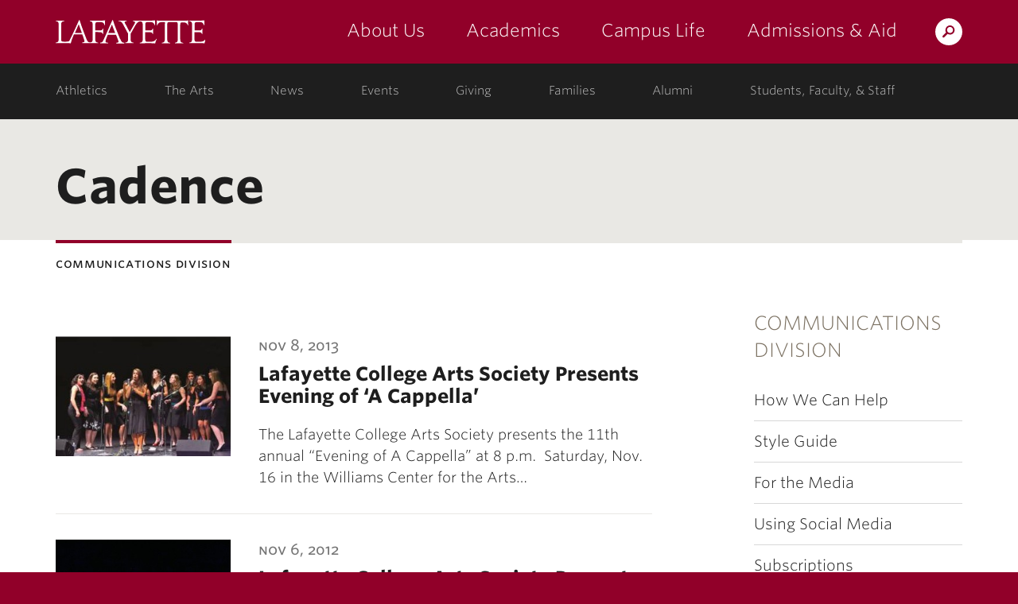

--- FILE ---
content_type: text/html; charset=UTF-8
request_url: https://communications.lafayette.edu/tag/cadence/
body_size: 10469
content:
<!DOCTYPE html>
<html lang="en-US" class="no-js">
	<head>
		<meta charset="UTF-8">
		<meta name="viewport" content="width=device-width, initial-scale=1">
		<meta name="apple-mobile-web-app-capable" content="yes">
		<meta name="mobile-web-app-capable" content="yes">

		<title>Cadence Archives - Communications &middot; Communications &middot; Lafayette College</title>

		<link rel="apple-touch-icon" sizes="57x57"   href="https://cdn.lafayette.edu/marquis-base/3.17.10/images/favicons/apple-touch-icon-57x57.png">
<link rel="apple-touch-icon" sizes="60x60"   href="https://cdn.lafayette.edu/marquis-base/3.17.10/images/favicons/apple-touch-icon-60x60.png">
<link rel="apple-touch-icon" sizes="72x72"   href="https://cdn.lafayette.edu/marquis-base/3.17.10/images/favicons/apple-touch-icon-72x72.png">
<link rel="apple-touch-icon" sizes="76x76"   href="https://cdn.lafayette.edu/marquis-base/3.17.10/images/favicons/apple-touch-icon-76x76.png">
<link rel="apple-touch-icon" sizes="114x114" href="https://cdn.lafayette.edu/marquis-base/3.17.10/images/favicons/apple-touch-icon-114x114.png">
<link rel="apple-touch-icon" sizes="120x120" href="https://cdn.lafayette.edu/marquis-base/3.17.10/images/favicons/apple-touch-icon-120x120.png">
<link rel="apple-touch-icon" sizes="144x144" href="https://cdn.lafayette.edu/marquis-base/3.17.10/images/favicons/apple-touch-icon-144x144.png">
<link rel="apple-touch-icon" sizes="152x152" href="https://cdn.lafayette.edu/marquis-base/3.17.10/images/favicons/apple-touch-icon-152x152.png">
<link rel="apple-touch-icon" sizes="180x180" href="https://cdn.lafayette.edu/marquis-base/3.17.10/images/favicons/apple-touch-icon-180x180.png">
<link rel="icon" type="image/png" href="https://cdn.lafayette.edu/marquis-base/3.17.10/images/favicons/favicon-32x32.png" sizes="32x32">
<link rel="icon" type="image/png" href="https://cdn.lafayette.edu/marquis-base/3.17.10/images/favicons/favicon-96x96.png" sizes="96x96">
<link rel="icon" type="image/png" href="https://cdn.lafayette.edu/marquis-base/3.17.10/images/favicons/favicon-194x194.png" sizes="194x194">
<link rel="icon" type="image/png" href="https://cdn.lafayette.edu/marquis-base/3.17.10/images/favicons/android-chrome-192x192.png" sizes="192x192">
<link rel="icon" type="image/png" href="https://cdn.lafayette.edu/marquis-base/3.17.10/images/favicons/favicon-16x16.png" sizes="16x16">
<link rel="manifest" href="https://cdn.lafayette.edu/marquis-base/3.17.10/images/favicons/manifest.json">
<link rel="shortcut icon" href="https://cdn.lafayette.edu/marquis-base/3.17.10/images/favicons/favicon.ico">
<meta name="msapplication-TileColor" content="#222222">
<meta name="msapplication-TileImage" content="https://cdn.lafayette.edu/marquis-base/3.17.10/images/favicons/mstile-144x144.png">
<meta name="msapplication-config" content="https://cdn.lafayette.edu/marquis-base/3.17.10/images/favicons/browserconfig.xml">
<meta name="theme-color" content="#910029">
		
		<meta name='robots' content='index, follow, max-image-preview:large, max-snippet:-1, max-video-preview:-1' />

	<!-- This site is optimized with the Yoast SEO plugin v22.9 - https://yoast.com/wordpress/plugins/seo/ -->
	<link rel="canonical" href="https://communications.lafayette.edu/tag/cadence/" />
	<meta property="og:locale" content="en_US" />
	<meta property="og:type" content="article" />
	<meta property="og:title" content="Cadence Archives - Communications" />
	<meta property="og:url" content="https://communications.lafayette.edu/tag/cadence/" />
	<meta property="og:site_name" content="Communications" />
	<meta name="twitter:card" content="summary_large_image" />
	<script type="application/ld+json" class="yoast-schema-graph">{"@context":"https://schema.org","@graph":[{"@type":"CollectionPage","@id":"https://communications.lafayette.edu/tag/cadence/","url":"https://communications.lafayette.edu/tag/cadence/","name":"Cadence Archives - Communications","isPartOf":{"@id":"https://communications.lafayette.edu/#website"},"primaryImageOfPage":{"@id":"https://communications.lafayette.edu/tag/cadence/#primaryimage"},"image":{"@id":"https://communications.lafayette.edu/tag/cadence/#primaryimage"},"thumbnailUrl":"https://communications.lafayette.edu/wp-content/uploads/sites/10/2013/11/A-Cappella-on-Lafayette-stage.jpg","breadcrumb":{"@id":"https://communications.lafayette.edu/tag/cadence/#breadcrumb"},"inLanguage":"en-US"},{"@type":"ImageObject","inLanguage":"en-US","@id":"https://communications.lafayette.edu/tag/cadence/#primaryimage","url":"https://communications.lafayette.edu/wp-content/uploads/sites/10/2013/11/A-Cappella-on-Lafayette-stage.jpg","contentUrl":"https://communications.lafayette.edu/wp-content/uploads/sites/10/2013/11/A-Cappella-on-Lafayette-stage.jpg","width":314,"height":207,"caption":"Lafayette College Arts Society presents Evening of 'A Cappella' with student vocal groups."},{"@type":"BreadcrumbList","@id":"https://communications.lafayette.edu/tag/cadence/#breadcrumb","itemListElement":[{"@type":"ListItem","position":1,"name":"Home","item":"https://communications.lafayette.edu/"},{"@type":"ListItem","position":2,"name":"Cadence"}]},{"@type":"WebSite","@id":"https://communications.lafayette.edu/#website","url":"https://communications.lafayette.edu/","name":"Communications","description":"","potentialAction":[{"@type":"SearchAction","target":{"@type":"EntryPoint","urlTemplate":"https://communications.lafayette.edu/?s={search_term_string}"},"query-input":"required name=search_term_string"}],"inLanguage":"en-US"}]}</script>
	<!-- / Yoast SEO plugin. -->


<link rel='dns-prefetch' href='//connect.lafayette.edu' />
<link rel='dns-prefetch' href='//cdn.lafayette.edu' />
<link rel='dns-prefetch' href='//cloud.typography.com' />
<link rel='dns-prefetch' href='//use.fontawesome.com' />
<link rel="alternate" type="application/rss+xml" title="Communications &raquo; Cadence Tag Feed" href="https://communications.lafayette.edu/tag/cadence/feed/" />
<script type="text/javascript">
/* <![CDATA[ */
window._wpemojiSettings = {"baseUrl":"https:\/\/s.w.org\/images\/core\/emoji\/14.0.0\/72x72\/","ext":".png","svgUrl":"https:\/\/s.w.org\/images\/core\/emoji\/14.0.0\/svg\/","svgExt":".svg","source":{"concatemoji":"https:\/\/communications.lafayette.edu\/wp-includes\/js\/wp-emoji-release.min.js?ver=6.4.5"}};
/*! This file is auto-generated */
!function(i,n){var o,s,e;function c(e){try{var t={supportTests:e,timestamp:(new Date).valueOf()};sessionStorage.setItem(o,JSON.stringify(t))}catch(e){}}function p(e,t,n){e.clearRect(0,0,e.canvas.width,e.canvas.height),e.fillText(t,0,0);var t=new Uint32Array(e.getImageData(0,0,e.canvas.width,e.canvas.height).data),r=(e.clearRect(0,0,e.canvas.width,e.canvas.height),e.fillText(n,0,0),new Uint32Array(e.getImageData(0,0,e.canvas.width,e.canvas.height).data));return t.every(function(e,t){return e===r[t]})}function u(e,t,n){switch(t){case"flag":return n(e,"\ud83c\udff3\ufe0f\u200d\u26a7\ufe0f","\ud83c\udff3\ufe0f\u200b\u26a7\ufe0f")?!1:!n(e,"\ud83c\uddfa\ud83c\uddf3","\ud83c\uddfa\u200b\ud83c\uddf3")&&!n(e,"\ud83c\udff4\udb40\udc67\udb40\udc62\udb40\udc65\udb40\udc6e\udb40\udc67\udb40\udc7f","\ud83c\udff4\u200b\udb40\udc67\u200b\udb40\udc62\u200b\udb40\udc65\u200b\udb40\udc6e\u200b\udb40\udc67\u200b\udb40\udc7f");case"emoji":return!n(e,"\ud83e\udef1\ud83c\udffb\u200d\ud83e\udef2\ud83c\udfff","\ud83e\udef1\ud83c\udffb\u200b\ud83e\udef2\ud83c\udfff")}return!1}function f(e,t,n){var r="undefined"!=typeof WorkerGlobalScope&&self instanceof WorkerGlobalScope?new OffscreenCanvas(300,150):i.createElement("canvas"),a=r.getContext("2d",{willReadFrequently:!0}),o=(a.textBaseline="top",a.font="600 32px Arial",{});return e.forEach(function(e){o[e]=t(a,e,n)}),o}function t(e){var t=i.createElement("script");t.src=e,t.defer=!0,i.head.appendChild(t)}"undefined"!=typeof Promise&&(o="wpEmojiSettingsSupports",s=["flag","emoji"],n.supports={everything:!0,everythingExceptFlag:!0},e=new Promise(function(e){i.addEventListener("DOMContentLoaded",e,{once:!0})}),new Promise(function(t){var n=function(){try{var e=JSON.parse(sessionStorage.getItem(o));if("object"==typeof e&&"number"==typeof e.timestamp&&(new Date).valueOf()<e.timestamp+604800&&"object"==typeof e.supportTests)return e.supportTests}catch(e){}return null}();if(!n){if("undefined"!=typeof Worker&&"undefined"!=typeof OffscreenCanvas&&"undefined"!=typeof URL&&URL.createObjectURL&&"undefined"!=typeof Blob)try{var e="postMessage("+f.toString()+"("+[JSON.stringify(s),u.toString(),p.toString()].join(",")+"));",r=new Blob([e],{type:"text/javascript"}),a=new Worker(URL.createObjectURL(r),{name:"wpTestEmojiSupports"});return void(a.onmessage=function(e){c(n=e.data),a.terminate(),t(n)})}catch(e){}c(n=f(s,u,p))}t(n)}).then(function(e){for(var t in e)n.supports[t]=e[t],n.supports.everything=n.supports.everything&&n.supports[t],"flag"!==t&&(n.supports.everythingExceptFlag=n.supports.everythingExceptFlag&&n.supports[t]);n.supports.everythingExceptFlag=n.supports.everythingExceptFlag&&!n.supports.flag,n.DOMReady=!1,n.readyCallback=function(){n.DOMReady=!0}}).then(function(){return e}).then(function(){var e;n.supports.everything||(n.readyCallback(),(e=n.source||{}).concatemoji?t(e.concatemoji):e.wpemoji&&e.twemoji&&(t(e.twemoji),t(e.wpemoji)))}))}((window,document),window._wpemojiSettings);
/* ]]> */
</script>
	<script type="text/javascript">
		var ajaxurl     = 'https://communications.lafayette.edu/wp-admin/admin-ajax.php',
			templateurl = 'https://communications.lafayette.edu/wp-content/themes/marquis-base';
	</script>
	<style id='wp-emoji-styles-inline-css' type='text/css'>

	img.wp-smiley, img.emoji {
		display: inline !important;
		border: none !important;
		box-shadow: none !important;
		height: 1em !important;
		width: 1em !important;
		margin: 0 0.07em !important;
		vertical-align: -0.1em !important;
		background: none !important;
		padding: 0 !important;
	}
</style>
<link rel='stylesheet' id='wp-block-library-css' href='https://communications.lafayette.edu/wp-includes/css/dist/block-library/style.min.css?ver=6.4.5' type='text/css' media='all' />
<style id='classic-theme-styles-inline-css' type='text/css'>
/*! This file is auto-generated */
.wp-block-button__link{color:#fff;background-color:#32373c;border-radius:9999px;box-shadow:none;text-decoration:none;padding:calc(.667em + 2px) calc(1.333em + 2px);font-size:1.125em}.wp-block-file__button{background:#32373c;color:#fff;text-decoration:none}
</style>
<style id='global-styles-inline-css' type='text/css'>
body{--wp--preset--color--black: #000000;--wp--preset--color--cyan-bluish-gray: #abb8c3;--wp--preset--color--white: #ffffff;--wp--preset--color--pale-pink: #f78da7;--wp--preset--color--vivid-red: #cf2e2e;--wp--preset--color--luminous-vivid-orange: #ff6900;--wp--preset--color--luminous-vivid-amber: #fcb900;--wp--preset--color--light-green-cyan: #7bdcb5;--wp--preset--color--vivid-green-cyan: #00d084;--wp--preset--color--pale-cyan-blue: #8ed1fc;--wp--preset--color--vivid-cyan-blue: #0693e3;--wp--preset--color--vivid-purple: #9b51e0;--wp--preset--gradient--vivid-cyan-blue-to-vivid-purple: linear-gradient(135deg,rgba(6,147,227,1) 0%,rgb(155,81,224) 100%);--wp--preset--gradient--light-green-cyan-to-vivid-green-cyan: linear-gradient(135deg,rgb(122,220,180) 0%,rgb(0,208,130) 100%);--wp--preset--gradient--luminous-vivid-amber-to-luminous-vivid-orange: linear-gradient(135deg,rgba(252,185,0,1) 0%,rgba(255,105,0,1) 100%);--wp--preset--gradient--luminous-vivid-orange-to-vivid-red: linear-gradient(135deg,rgba(255,105,0,1) 0%,rgb(207,46,46) 100%);--wp--preset--gradient--very-light-gray-to-cyan-bluish-gray: linear-gradient(135deg,rgb(238,238,238) 0%,rgb(169,184,195) 100%);--wp--preset--gradient--cool-to-warm-spectrum: linear-gradient(135deg,rgb(74,234,220) 0%,rgb(151,120,209) 20%,rgb(207,42,186) 40%,rgb(238,44,130) 60%,rgb(251,105,98) 80%,rgb(254,248,76) 100%);--wp--preset--gradient--blush-light-purple: linear-gradient(135deg,rgb(255,206,236) 0%,rgb(152,150,240) 100%);--wp--preset--gradient--blush-bordeaux: linear-gradient(135deg,rgb(254,205,165) 0%,rgb(254,45,45) 50%,rgb(107,0,62) 100%);--wp--preset--gradient--luminous-dusk: linear-gradient(135deg,rgb(255,203,112) 0%,rgb(199,81,192) 50%,rgb(65,88,208) 100%);--wp--preset--gradient--pale-ocean: linear-gradient(135deg,rgb(255,245,203) 0%,rgb(182,227,212) 50%,rgb(51,167,181) 100%);--wp--preset--gradient--electric-grass: linear-gradient(135deg,rgb(202,248,128) 0%,rgb(113,206,126) 100%);--wp--preset--gradient--midnight: linear-gradient(135deg,rgb(2,3,129) 0%,rgb(40,116,252) 100%);--wp--preset--font-size--small: 13px;--wp--preset--font-size--medium: 20px;--wp--preset--font-size--large: 36px;--wp--preset--font-size--x-large: 42px;--wp--preset--spacing--20: 0.44rem;--wp--preset--spacing--30: 0.67rem;--wp--preset--spacing--40: 1rem;--wp--preset--spacing--50: 1.5rem;--wp--preset--spacing--60: 2.25rem;--wp--preset--spacing--70: 3.38rem;--wp--preset--spacing--80: 5.06rem;--wp--preset--shadow--natural: 6px 6px 9px rgba(0, 0, 0, 0.2);--wp--preset--shadow--deep: 12px 12px 50px rgba(0, 0, 0, 0.4);--wp--preset--shadow--sharp: 6px 6px 0px rgba(0, 0, 0, 0.2);--wp--preset--shadow--outlined: 6px 6px 0px -3px rgba(255, 255, 255, 1), 6px 6px rgba(0, 0, 0, 1);--wp--preset--shadow--crisp: 6px 6px 0px rgba(0, 0, 0, 1);}:where(.is-layout-flex){gap: 0.5em;}:where(.is-layout-grid){gap: 0.5em;}body .is-layout-flow > .alignleft{float: left;margin-inline-start: 0;margin-inline-end: 2em;}body .is-layout-flow > .alignright{float: right;margin-inline-start: 2em;margin-inline-end: 0;}body .is-layout-flow > .aligncenter{margin-left: auto !important;margin-right: auto !important;}body .is-layout-constrained > .alignleft{float: left;margin-inline-start: 0;margin-inline-end: 2em;}body .is-layout-constrained > .alignright{float: right;margin-inline-start: 2em;margin-inline-end: 0;}body .is-layout-constrained > .aligncenter{margin-left: auto !important;margin-right: auto !important;}body .is-layout-constrained > :where(:not(.alignleft):not(.alignright):not(.alignfull)){max-width: var(--wp--style--global--content-size);margin-left: auto !important;margin-right: auto !important;}body .is-layout-constrained > .alignwide{max-width: var(--wp--style--global--wide-size);}body .is-layout-flex{display: flex;}body .is-layout-flex{flex-wrap: wrap;align-items: center;}body .is-layout-flex > *{margin: 0;}body .is-layout-grid{display: grid;}body .is-layout-grid > *{margin: 0;}:where(.wp-block-columns.is-layout-flex){gap: 2em;}:where(.wp-block-columns.is-layout-grid){gap: 2em;}:where(.wp-block-post-template.is-layout-flex){gap: 1.25em;}:where(.wp-block-post-template.is-layout-grid){gap: 1.25em;}.has-black-color{color: var(--wp--preset--color--black) !important;}.has-cyan-bluish-gray-color{color: var(--wp--preset--color--cyan-bluish-gray) !important;}.has-white-color{color: var(--wp--preset--color--white) !important;}.has-pale-pink-color{color: var(--wp--preset--color--pale-pink) !important;}.has-vivid-red-color{color: var(--wp--preset--color--vivid-red) !important;}.has-luminous-vivid-orange-color{color: var(--wp--preset--color--luminous-vivid-orange) !important;}.has-luminous-vivid-amber-color{color: var(--wp--preset--color--luminous-vivid-amber) !important;}.has-light-green-cyan-color{color: var(--wp--preset--color--light-green-cyan) !important;}.has-vivid-green-cyan-color{color: var(--wp--preset--color--vivid-green-cyan) !important;}.has-pale-cyan-blue-color{color: var(--wp--preset--color--pale-cyan-blue) !important;}.has-vivid-cyan-blue-color{color: var(--wp--preset--color--vivid-cyan-blue) !important;}.has-vivid-purple-color{color: var(--wp--preset--color--vivid-purple) !important;}.has-black-background-color{background-color: var(--wp--preset--color--black) !important;}.has-cyan-bluish-gray-background-color{background-color: var(--wp--preset--color--cyan-bluish-gray) !important;}.has-white-background-color{background-color: var(--wp--preset--color--white) !important;}.has-pale-pink-background-color{background-color: var(--wp--preset--color--pale-pink) !important;}.has-vivid-red-background-color{background-color: var(--wp--preset--color--vivid-red) !important;}.has-luminous-vivid-orange-background-color{background-color: var(--wp--preset--color--luminous-vivid-orange) !important;}.has-luminous-vivid-amber-background-color{background-color: var(--wp--preset--color--luminous-vivid-amber) !important;}.has-light-green-cyan-background-color{background-color: var(--wp--preset--color--light-green-cyan) !important;}.has-vivid-green-cyan-background-color{background-color: var(--wp--preset--color--vivid-green-cyan) !important;}.has-pale-cyan-blue-background-color{background-color: var(--wp--preset--color--pale-cyan-blue) !important;}.has-vivid-cyan-blue-background-color{background-color: var(--wp--preset--color--vivid-cyan-blue) !important;}.has-vivid-purple-background-color{background-color: var(--wp--preset--color--vivid-purple) !important;}.has-black-border-color{border-color: var(--wp--preset--color--black) !important;}.has-cyan-bluish-gray-border-color{border-color: var(--wp--preset--color--cyan-bluish-gray) !important;}.has-white-border-color{border-color: var(--wp--preset--color--white) !important;}.has-pale-pink-border-color{border-color: var(--wp--preset--color--pale-pink) !important;}.has-vivid-red-border-color{border-color: var(--wp--preset--color--vivid-red) !important;}.has-luminous-vivid-orange-border-color{border-color: var(--wp--preset--color--luminous-vivid-orange) !important;}.has-luminous-vivid-amber-border-color{border-color: var(--wp--preset--color--luminous-vivid-amber) !important;}.has-light-green-cyan-border-color{border-color: var(--wp--preset--color--light-green-cyan) !important;}.has-vivid-green-cyan-border-color{border-color: var(--wp--preset--color--vivid-green-cyan) !important;}.has-pale-cyan-blue-border-color{border-color: var(--wp--preset--color--pale-cyan-blue) !important;}.has-vivid-cyan-blue-border-color{border-color: var(--wp--preset--color--vivid-cyan-blue) !important;}.has-vivid-purple-border-color{border-color: var(--wp--preset--color--vivid-purple) !important;}.has-vivid-cyan-blue-to-vivid-purple-gradient-background{background: var(--wp--preset--gradient--vivid-cyan-blue-to-vivid-purple) !important;}.has-light-green-cyan-to-vivid-green-cyan-gradient-background{background: var(--wp--preset--gradient--light-green-cyan-to-vivid-green-cyan) !important;}.has-luminous-vivid-amber-to-luminous-vivid-orange-gradient-background{background: var(--wp--preset--gradient--luminous-vivid-amber-to-luminous-vivid-orange) !important;}.has-luminous-vivid-orange-to-vivid-red-gradient-background{background: var(--wp--preset--gradient--luminous-vivid-orange-to-vivid-red) !important;}.has-very-light-gray-to-cyan-bluish-gray-gradient-background{background: var(--wp--preset--gradient--very-light-gray-to-cyan-bluish-gray) !important;}.has-cool-to-warm-spectrum-gradient-background{background: var(--wp--preset--gradient--cool-to-warm-spectrum) !important;}.has-blush-light-purple-gradient-background{background: var(--wp--preset--gradient--blush-light-purple) !important;}.has-blush-bordeaux-gradient-background{background: var(--wp--preset--gradient--blush-bordeaux) !important;}.has-luminous-dusk-gradient-background{background: var(--wp--preset--gradient--luminous-dusk) !important;}.has-pale-ocean-gradient-background{background: var(--wp--preset--gradient--pale-ocean) !important;}.has-electric-grass-gradient-background{background: var(--wp--preset--gradient--electric-grass) !important;}.has-midnight-gradient-background{background: var(--wp--preset--gradient--midnight) !important;}.has-small-font-size{font-size: var(--wp--preset--font-size--small) !important;}.has-medium-font-size{font-size: var(--wp--preset--font-size--medium) !important;}.has-large-font-size{font-size: var(--wp--preset--font-size--large) !important;}.has-x-large-font-size{font-size: var(--wp--preset--font-size--x-large) !important;}
.wp-block-navigation a:where(:not(.wp-element-button)){color: inherit;}
:where(.wp-block-post-template.is-layout-flex){gap: 1.25em;}:where(.wp-block-post-template.is-layout-grid){gap: 1.25em;}
:where(.wp-block-columns.is-layout-flex){gap: 2em;}:where(.wp-block-columns.is-layout-grid){gap: 2em;}
.wp-block-pullquote{font-size: 1.5em;line-height: 1.6;}
</style>
<link rel='stylesheet' id='wpa-style-css' href='https://communications.lafayette.edu/wp-content/plugins/wp-accessibility/css/wpa-style.css?ver=6.4.5' type='text/css' media='all' />
<style id='wpa-style-inline-css' type='text/css'>
:root { --admin-bar-top : 7px; }
</style>
<link rel='stylesheet' id='marquis-search-block-css' href='https://communications.lafayette.edu/wp-content/plugins/marquis-search-block/css/marquis-search-block.css?ver=all' type='text/css' media='all' />
<link rel='stylesheet' id='marquis-search-results-css' href='https://communications.lafayette.edu/wp-content/plugins/marquis-search-block/css/marquis-search-results.css?ver=all' type='text/css' media='all' />
<link rel='stylesheet' id='marquis-search-block-ajax-css' href='https://communications.lafayette.edu/wp-content/plugins/marquis-search-block/css/marquis-search-block-ajax.css?ver=all' type='text/css' media='all' />
<link rel='stylesheet' id='loading-spinner-css' href='https://communications.lafayette.edu/wp-content/plugins/marquis-search-block/css/loading-spinner.css?ver=all' type='text/css' media='all' />
<link rel='stylesheet' id='marquis-fonts-css' href='//cloud.typography.com/7014354/640968/css/fonts.css?ver=3.17.10' type='text/css' media='all' />
<link rel='stylesheet' id='marquis-site-css' href='https://cdn.lafayette.edu/marquis-base/3.17.10/dist/css/site.css?ver=3.17.10' type='text/css' media='all' />
<link rel='stylesheet' id='font-awesome-official-css' href='https://use.fontawesome.com/releases/v6.2.1/css/all.css' type='text/css' media='all' integrity="sha384-twcuYPV86B3vvpwNhWJuaLdUSLF9+ttgM2A6M870UYXrOsxKfER2MKox5cirApyA" crossorigin="anonymous" />
<link rel='stylesheet' id='font-awesome-official-v4shim-css' href='https://use.fontawesome.com/releases/v6.2.1/css/v4-shims.css' type='text/css' media='all' integrity="sha384-RreHPODFsMyzCpG+dKnwxOSjmjkuPWWdYP8sLpBRoSd8qPNJwaxKGUdxhQOKwUc7" crossorigin="anonymous" />
<script async='async' src='https://connect.lafayette.edu/ping'></script><script type="text/javascript" src="https://communications.lafayette.edu/wp-includes/js/jquery/jquery.min.js?ver=3.7.1" id="jquery-core-js"></script>
<script type="text/javascript" id="marquis-services-events-feed-script-js-extra">
/* <![CDATA[ */
var marquis_services_events_feed_phpvars = {"endpoint":"https:\/\/events.api.lafayette.edu\/events"};
/* ]]> */
</script>
<script type="text/javascript" src="https://communications.lafayette.edu/wp-content/plugins/marquis-services/js/events-feed.js?ver=0.10.0" id="marquis-services-events-feed-script-js"></script>
<script type="text/javascript" src="https://communications.lafayette.edu/wp-includes/js/jquery/jquery-migrate.min.js?ver=3.4.1" id="jquery-migrate-js"></script>
<link rel="EditURI" type="application/rsd+xml" title="RSD" href="https://communications.lafayette.edu/xmlrpc.php?rsd" />

<link rel="alternate" type="application/rss+xml" title="Communications &raquo; Feed" href="https://communications.lafayette.edu/feed/" />
<link rel="alternate" type="application/rss+xml" title="Communications &raquo; Comments Feed" href="https://communications.lafayette.edu/comments/feed/" />
	</head>
	<body class="archive tag tag-cadence tag-136">
		<noscript aria-hidden="true"><iframe src="//www.googletagmanager.com/ns.html?id=GTM-P75WZ2"
height="0" width="0" style="display:none;visibility:hidden"></iframe></noscript>
<script>(function(w,d,s,l,i){w[l]=w[l]||[];w[l].push({'gtm.start':
new Date().getTime(),event:'gtm.js'});var f=d.getElementsByTagName(s)[0],
j=d.createElement(s),dl=l!='dataLayer'?'&l='+l:'';j.async=true;j.src=
'//www.googletagmanager.com/gtm.js?id='+i+dl;f.parentNode.insertBefore(j,f);
})(window,document,'script','dataLayer','GTM-P75WZ2');</script>
		<script type="text/javascript">
/*<![CDATA[*/
(function() {
var sz = document.createElement('script'); sz.type = 'text/javascript'; sz.async = true;
sz.src = '//siteimproveanalytics.com/js/siteanalyze_67791258.js';
var s = document.getElementsByTagName('script')[0]; s.parentNode.insertBefore(sz, s);
})();
/*]]>*/
</script>
				<header id="header" class="header  js-header js-fixed_header js-navigation_push" role="banner">
			<a href="#page" id="skip_to_content" class="offscreen">Skip to Main Content</a>
			<div class="main_navigation_section">
				<div class="container main_navigation_container">
					<div class="row main_navigation_row">
						<div class="col-xs-12 main_navigation_cell">
							<a href="https://www.lafayette.edu/" class="header_logo" data-analytics-event="maintheme, /header/logo">Lafayette College</a>
							<div class="main_navigation_wrapper js-mobile_navigation js-fixed_mobile_navigation_original">
								<div class="header_search">
									<a href="https://search.lafayette.edu" class="header_search_handle js-search_handle">Search Lafayette.edu</a>
									<div class="search_module js-search_module">
										<button type="button" class="search_module_close js-search_handle">Close</button>
										<form action="https://search.lafayette.edu" method="GET" class="js-search_form">
											<input type="hidden" name="engine" value="default">
											<input class="search_module_input" type="text" name="query" placeholder="Search Website, News..." title="Search Website, News...">
											<input class="search_module_submit" type="submit" value="Search">											
										</form>
									</div>
								</div>
								<button type="button" class="mobile_navigation_handle js-mobile_handle">Menu</button>
								<nav class="main_navigation" aria-label="Main navigation">		<ul>
					<li class="navigation_link_container submenu">
			
		<a href="//about.lafayette.edu/" class="main_navigation_link " data-analytics-event="maintheme, /header/primarynav/about" aria-label="about us: the college">About Us</a>

					<ul class="main_navigation_children">
						<li>
				<a href="//about.lafayette.edu/lafayette-at-a-glance/" class="main_navigation_child_link " data-analytics-event="maintheme, /header/primarynav/about/glance">Lafayette at a Glance</a>
			</li>
							<li>
				<a href="//about.lafayette.edu/mission-and-history/" class="main_navigation_child_link " data-analytics-event="maintheme, /header/primarynav/about/mission-history" aria-label="mission & history: the college">Mission & History</a>
			</li>
							<li>
				<a href="//about.lafayette.edu/inspired-leadership/" class="main_navigation_child_link " data-analytics-event="maintheme, /header/primarynav/about/leadership">Inspired Leadership</a>
			</li>
							<li>
				<a href="//about.lafayette.edu/why-not/" class="main_navigation_child_link " data-analytics-event="maintheme, /header/primarynav/about/why-not" aria-label="why not: about the college motto">Why Not?</a>
			</li>
							</ul>
					</li>
						<li class="navigation_link_container submenu">
			
		<a href="//academics.lafayette.edu/" class="main_navigation_link " data-analytics-event="maintheme, /header/primarynav/academics" aria-label="academics: at the college">Academics</a>

					<ul class="main_navigation_children">
						<li>
				<a href="//academics.lafayette.edu/departments-programs/" class="main_navigation_child_link " aria-label="departments & programs: at the college">Departments & Programs</a>
			</li>
							<li>
				<a href="//academics.lafayette.edu/our-faculty/" class="main_navigation_child_link " aria-label="our faculty: at the college">Our Faculty</a>
			</li>
							<li>
				<a href="//academics.lafayette.edu/curriculum-offerings/" class="main_navigation_child_link ">Curriculum Offerings</a>
			</li>
							<li>
				<a href="https://lafayette.smartcatalogiq.com/" class="main_navigation_child_link ">College Catalog</a>
			</li>
							<li>
				<a href="//library.lafayette.edu/" class="main_navigation_child_link ">Library</a>
			</li>
							<li>
				<a href="//academics.lafayette.edu/academic-support/" class="main_navigation_child_link ">Academic Support</a>
			</li>
							<li>
				<a href="//calendar.lafayette.edu/categories/academic/" class="main_navigation_child_link ">Academic Calendar</a>
			</li>
							</ul>
					</li>
						<li class="navigation_link_container submenu">
			
		<a href="//campuslife.lafayette.edu/" class="main_navigation_link " data-analytics-event="maintheme, /header/primarynav/campus-life">Campus Life</a>

					<ul class="main_navigation_children">
						<li>
				<a href="//campuslife.lafayette.edu/living-on-campus/" class="main_navigation_child_link ">Living on Campus</a>
			</li>
							<li>
				<a href="//campuslife.lafayette.edu/clubs-and-organizations/" class="main_navigation_child_link ">Clubs & Organizations</a>
			</li>
							<li>
				<a href="//the-arts.lafayette.edu/" class="main_navigation_child_link ">The Arts</a>
			</li>
							<li>
				<a href="//www.goleopards.com/" class="main_navigation_child_link " aria-label="athletics: at the college">Athletics</a>
			</li>
							<li>
				<a href="//belong.lafayette.edu/" class="main_navigation_child_link " aria-label="diversity & inclusion: at the college">Diversity & Inclusion</a>
			</li>
							<li>
				<a href="//sustainability.lafayette.edu/" class="main_navigation_child_link " aria-label="sustainability: at the college">Sustainability</a>
			</li>
							<li>
				<a href="//campuslife.lafayette.edu/traditions/" class="main_navigation_child_link " aria-label="traditions: at the college">Traditions</a>
			</li>
							<li>
				<a href="//campuslife.lafayette.edu/about-easton/" class="main_navigation_child_link ">About Easton</a>
			</li>
							</ul>
					</li>
						<li class="navigation_link_container submenu">
			
		<a href="//admissions.lafayette.edu/" class="main_navigation_link " data-analytics-event="maintheme, /header/primarynav/admissions-aid">Admissions &amp; Aid</a>

					<ul class="main_navigation_children">
						<li>
				<a href="//admissions.lafayette.edu/what-we-look-for/" class="main_navigation_child_link ">What We Look For</a>
			</li>
							<li>
				<a href="//admissions.lafayette.edu/admissions-visits/" class="main_navigation_child_link ">Admissions Visits</a>
			</li>
							<li>
				<a href="//admissions.lafayette.edu/apply/" class="main_navigation_child_link " aria-label="how to apply: admissions">How to Apply</a>
			</li>
							<li>
				<a href="//admissions.lafayette.edu/college-costs/" class="main_navigation_child_link ">College Costs</a>
			</li>
							<li>
				<a href="//admissions.lafayette.edu/financial-aid/" class="main_navigation_child_link ">Financial Aid</a>
			</li>
							<li>
				<a href="//admissions.lafayette.edu/deadlines-and-forms/" class="main_navigation_child_link " aria-label="deadlines and forms: admissions">Deadlines and Forms</a>
			</li>
							<li>
				<a href="//admissions.lafayette.edu/meet-our-team/" class="main_navigation_child_link " aria-label="meet our team: admissions">Meet Our Team</a>
			</li>
							<li>
				<a href="//admissions.lafayette.edu/policies/" class="main_navigation_child_link " aria-label="policies: admissions">Policies</a>
			</li>
							</ul>
					</li>
					</ul>
		</nav>
							</div>
						</div>
					</div>
				</div>
			</div>
			<div class="secondary_navigation_section">
				<div class="container secondary_navigation_container">
					<div class="row secondary_navigation_row">
						<div class="col-xs-12 secondary_navigation_cell">
							<nav id="secondary_navigvation" class="secondary_navigation" aria-label="Secondary Navigation">
										<ul>
					<li class="navigation_link_container ">
			
		<a href="//www.goleopards.com/" class="secondary_navigation_link " data-analytics-event="maintheme, /header/consistent/athletics" aria-label="athletics: at the college">Athletics</a>

				</li>
						<li class="navigation_link_container ">
			
		<a href="//the-arts.lafayette.edu/" class="secondary_navigation_link " data-analytics-event="maintheme, /header/consistent/arts-culture">The Arts</a>

				</li>
						<li class="navigation_link_container ">
			
		<a href="//news.lafayette.edu/" class="secondary_navigation_link " data-analytics-event="maintheme, /header/consistent/news" aria-label="news: college news">News</a>

				</li>
						<li class="navigation_link_container ">
			
		<a href="//calendar.lafayette.edu" class="secondary_navigation_link " data-analytics-event="maintheme, /header/consistent/events" aria-label="events: college calendar">Events</a>

				</li>
						<li class="navigation_link_container ">
			
		<a href="//advancement.lafayette.edu" class="secondary_navigation_link " data-analytics-event="maintheme, /header/consistent/giving" aria-label="giving: support lafayette">Giving</a>

				</li>
						<li class="navigation_link_container ">
			
		<a href="//families.lafayette.edu/" class="secondary_navigation_link " data-analytics-event="maintheme, /header/audience/families" aria-label="families: information for families">Families</a>

				</li>
						<li class="navigation_link_container ">
			
		<a href="//alumni.lafayette.edu/" class="secondary_navigation_link " data-analytics-event="maintheme, /header/audience/alumni" aria-label="alumni: information for alumni">Alumni</a>

				</li>
						<li class="navigation_link_container ">
			
		<a href="//my.lafayette.edu" class="secondary_navigation_link " data-analytics-event="maintheme, /header/audience/faculty-staff" aria-label="students, faculty, & staff: log in to portal">Students, Faculty, & Staff</a>

				</li>
					</ul>
									</nav>
						</div>
					</div>
				</div>
			</div>
		</header>
        		<div id="page_wrapper" class="js-navigation_push">
<main id="page" class="page_main tan_main" tabindex="-1">
	<div class="page_wrapper">
		<header class="page_header news_page_header">
			<div class="page_header_division">
				<div class="container">
					<div class="row">
						<div class="col-xs-12 page_heading_container">
							<h1 class="page_heading">Cadence</h1>
						</div>
					</div>
				</div>
			</div>
			<div class="container">
				<div class="row">
					<div class="col-xs-12 breadcrumb_container">
	<nav class="breadcrumb" aria-label="Breadcrumb">
		<ul id="menu-mainnavigation" class="menu"><li id="menu-item-672" class="menu-item-672"><a href="https://communications.lafayette.edu" aria-current="page">Communications Division</a></li>
</ul>	</nav>
</div>
				</div>
			</div>
		</header>
		<div class="page_container container">
			<div class="row page_row">
				<aside id="sidebar" class="col-xs-12 col-md-4 col-lg-3 sidebar">
	<nav class="subnavigation_container js-subnavigation" aria-label="site navigation">
		<div class="mobile_subnavigation_handle">Subnavigation</div>
		<div class="subnavigation js-navigation" role="navigation" aria-label="subnavigation" data-navigation-handle=".mobile_subnavigation_handle" data-navigation-options='{"labels":{"closed":"Explore this site","open":"Explore this site"},"maxWidth":"991px"}' data-analytics-open="maintheme, /sidebar/menu/open" data-analytics-close="maintheme, /sidebar/menu/close">
			<ul id="menu-mainnavigation-1" class="menu"><li id="menu-item-9052" class="menu-item menu-item-type-post_type menu-item-object-page menu-item-home menu-item-has-children menu-item-9052"><a href="https://communications.lafayette.edu/">Communications Division</a>
<ul class="sub-menu">
	<li id="menu-item-9053" class="menu-item menu-item-type-post_type menu-item-object-page menu-item-has-children menu-item-9053"><a href="https://communications.lafayette.edu/capabilities/">How We Can Help</a></li>
	<li id="menu-item-9056" class="menu-item menu-item-type-post_type menu-item-object-page menu-item-has-children menu-item-9056"><a href="https://communications.lafayette.edu/style-guides/">Style Guide</a></li>
	<li id="menu-item-29314" class="menu-item menu-item-type-custom menu-item-object-custom menu-item-29314"><a href="https://news.lafayette.edu/news/for-the-media/">For the Media</a></li>
	<li id="menu-item-9075" class="menu-item menu-item-type-post_type menu-item-object-page menu-item-has-children menu-item-9075"><a href="https://communications.lafayette.edu/social-media-at-lafayette/">Using Social Media</a></li>
	<li id="menu-item-9069" class="menu-item menu-item-type-custom menu-item-object-custom menu-item-9069"><a href="http://subscriptions.lafayette.edu/">Subscriptions</a></li>
	<li id="menu-item-9464" class="menu-item menu-item-type-post_type menu-item-object-page menu-item-has-children menu-item-9464"><a href="https://communications.lafayette.edu/policies-programs/">Policies &amp; Programs</a></li>
	<li id="menu-item-9070" class="menu-item menu-item-type-post_type menu-item-object-page menu-item-has-children menu-item-9070"><a href="https://communications.lafayette.edu/staff/" aria-current="page">Meet the Team</a></li>
</ul>
</li>
</ul>		</div>
			</nav>
</aside>
				<div class="col-xs-12 col-md-8 page_content">
				
<div class="news_results">
		<article class="news_results_block">
		<a href="https://communications.lafayette.edu/2013/11/08/lafayette-college-arts-society-presents-evening-of-a-cappella-2/" class="block_link">
			<div class="news_results_content">
								<figure class="news_results_figure">
					<picture class="js-responsive responsive_image news_results_image"><!--[if IE 9]><video style="display: none;"><![endif]--><source media="(min-width: 500px)" srcset="https://communications.lafayette.edu/wp-content/uploads/sites/10/2013/11/A-Cappella-on-Lafayette-stage-300x207.jpg"><source media="(min-width: 0px)" srcset="https://communications.lafayette.edu/wp-content/uploads/sites/10/2013/11/A-Cappella-on-Lafayette-stage.jpg"><!--[if IE 9]></video><![endif]--><img src="https://communications.lafayette.edu/wp-content/uploads/sites/10/2013/11/A-Cappella-on-Lafayette-stage.jpg" alt="" draggable="false"></picture>				</figure>
								<div class="news_results_info">
											<h3 class="news_results_meta">Nov 8, 2013</h3>
										<h4 class="news_results_title">Lafayette College Arts Society Presents Evening of &#8216;A Cappella&#8217;</h4>
					<p class="news_results_description">The Lafayette College Arts Society presents the 11th annual “Evening of A Cappella” at 8 p.m.  Saturday, Nov. 16 in the Williams Center for the Arts&hellip;</p>
				</div>
			</div>
		</a>
	</article>
			<article class="news_results_block">
		<a href="https://communications.lafayette.edu/2012/11/06/lafayette-college-arts-society-presents-evening-of-a-cappella/" class="block_link">
			<div class="news_results_content">
								<figure class="news_results_figure">
					<picture class="js-responsive responsive_image news_results_image"><!--[if IE 9]><video style="display: none;"><![endif]--><source media="(min-width: 500px)" srcset="https://communications.lafayette.edu/wp-content/uploads/sites/10/2012/11/CadenceLafayetteCZovko-300x300.jpg"><source media="(min-width: 0px)" srcset="https://communications.lafayette.edu/wp-content/uploads/sites/10/2012/11/CadenceLafayetteCZovko-470x264.jpg"><!--[if IE 9]></video><![endif]--><img src="https://communications.lafayette.edu/wp-content/uploads/sites/10/2012/11/CadenceLafayetteCZovko-470x264.jpg" alt="" draggable="false"></picture>				</figure>
								<div class="news_results_info">
											<h3 class="news_results_meta">Nov 6, 2012</h3>
										<h4 class="news_results_title">Lafayette College Arts Society Presents Evening of ‘A Cappella’</h4>
					<p class="news_results_description">Tenth annual performance benefits Friends of Lafayette Music and the Daniel P. O’Neil ’06 Memorial Fund The Lafayette College Arts Society presents&hellip;</p>
				</div>
			</div>
		</a>
	</article>
		</div>
				</div>
			</div>
		</div>
			</div>
</main>
			<footer id="footer" class="footer">
				<div class="footer_info_section">
					<div class="container">
						<div class="row">
							<div class="col-sm-7 col-md-4 footer_panel_left">
								<a href="https://www.lafayette.edu/" class="footer_logo" data-analytics-event="maintheme, /footer/logo">Lafayette College</a>
								<nav class="footer_links footer_contact_links" aria-label="college contact information">
									
		<a href="//www.lafayette.edu/visit/" class="footer_link " data-analytics-event="maintheme, /footer/contact/visit">Plan a Visit</a>

		
		<a href="//www.lafayette.edu/contact-lafayette/" class="footer_link " data-analytics-event="maintheme, /footer/contact/contact">Contact</a>

		
		<a href="tel:+16103305000" class="footer_link footer_phone" data-analytics-event="maintheme, /footer/contact/phone">(610) 330-5000</a>

										</nav>
							</div>
							<div class="col-sm-5 col-md-8 footer_panel_right footer_panel_social">
								<span class="footer_social_links_label">Connect With Us</span>
								<nav class="footer_social_links" aria-label="college social media">
									
		<a href="//twitter.com/LafCol" class="footer_social_link twitter" target="_blank" data-analytics-event="maintheme, /social/twitter" aria-label="twitter: lafayette college">Twitter</a>

		
		<a href="//www.facebook.com/LafayetteCollege.edu" class="footer_social_link facebook" target="_blank" data-analytics-event="maintheme, /social/facebook" aria-label="facebook: lafayette college">Facebook</a>

		
		<a href="//www.youtube.com/user/lafayettecollege" class="footer_social_link youtube" target="_blank" data-analytics-event="maintheme, /social/youtube" aria-label="youtube: lafayette college">YouTube</a>

		
		<a href="//instagram.com/lafayettecollege/" class="footer_social_link instagram" target="_blank" data-analytics-event="maintheme, /social/instagram" aria-label="instagram: lafayette college">Instagram</a>

		
		<a href="//www.linkedin.com/school/lafayette-college/" class="footer_social_link linkedin" target="_blank" data-analytics-event="maintheme, /social/linkedin" aria-label="linkedin: lafayette college">LinkedIn</a>

										</nav>
							</div>
							<div class="col-sm-12 col-md-8 footer_panel_right footer_panel_columns">
								<nav class="footer_links footer_column_links" aria-label="college resources">
									
		<a href="//www.lafayette.edu/directory/" class="footer_link " data-analytics-event="maintheme, /footer/consistent/directory">Directory</a>

		
		<a href="//www.lafayette.edu/offices-and-resources/" class="footer_link " data-analytics-event="maintheme, /footer/consistent/offices-resources">Offices &amp; Resources</a>

		
		<a href="https://collegestore.lafayette.edu/" class="footer_link " data-analytics-event="maintheme, /footer/consistent/store">College Store</a>

		
		<a href="//www.lafayette.edu/work-at-lafayette/" class="footer_link " data-analytics-event="maintheme, /footer/consistent/employment" aria-label="employment: at the college">Employment</a>

		
		<a href="//virtualtour.lafayette.edu" class="footer_link " data-analytics-event="maintheme, /footer/consistent/virtual-tour" aria-label="virtual tour: launch experience">Virtual Tour</a>

										</nav>
							</div>
						</div>
					</div>
				</div>
								<div class="footer_image_section js-background" data-background-options='{"source":"https:\/\/cdn.lafayette.edu\/images\/footer\/campus_aerial-1440x810.jpg"}' role="presentation">
				<div class="container footer_image_container">
					<div class="item_full typography">
						<h2>Take the Next Step</h2>
					</div>
					
		<a href="//admissions.lafayette.edu/apply?lcwa-source=footer-apply" class="item_link apply" data-analytics-event="maintheme, /footer/admissions/apply" aria-label="how to apply: admissions">Apply</a>

		
		<a href="//admissions.lafayette.edu/admissions-visits?lcwa-source=footer-visit" class="item_link visit-campus" data-analytics-event="maintheme, /footer/admissions/visit-campus" aria-label="how to visit campus: admissions">Visit Campus</a>

		
		<a href="//admissions.lafayette.edu/request-information?lcwa-source=footer-info" class="item_link request-info" data-analytics-event="maintheme, /footer/admissions/request-information" aria-label="how to request infomation: admissions">Request Info</a>

							</div>
			</div>
				<div class="footer_meta_section">
					<div class="container">
						<div class="row">
							<div class="col-xs-12 col-sm-3">
								<span class="footer_address">730 High St, Easton, PA 18042</span>
							</div>
							<div class="col-xs-12 col-sm-9 footer_meta_right">
								<span class="copyright">&copy; 2026</span>
								<nav class="footer_meta_links" aria-label="college site notices">
									
		<a href="//www.lafayette.edu/terms-of-use/" class="footer_meta_link " data-analytics-event="maintheme, /footer/legal/terms">Terms of Use</a>

		
		<a href="//www.lafayette.edu/privacy/" class="footer_meta_link " data-analytics-event="maintheme, /footer/legal/privacy">Privacy Policy</a>

		
		<a href="//www.lafayette.edu/non-discrimination/" class="footer_meta_link " data-analytics-event="maintheme, /footer/legal/non-discrimination">Non-Discrimination Policy</a>

										</nav>
							</div>
						</div>
					</div>
				</div>
			</footer>
		</div>
		<div class="mobile_navigation_container js-footer_navigation" data-navigation-handle=".js-mobile_handle" data-navigation-content=".js-navigation_push" data-navigation-options='{"gravity":"right","labels":{"closed":"Menu","open":"Menu"},"maxWidth":"991px","type":"push"}' data-analytics-open="maintheme, /mobile/menu/open" data-analytics-close="maintheme, /mobile/menu/close" role="navigation" aria-label="Mobile subnavigation">
			<div class="mobile_navigation_inner">
				<button type="button" class="mobile_navigation_close_handle js-mobile_handle">Close</button>
				<nav class="mobile_main_navigation" aria-label="Mobile main">
					
		<a href="//about.lafayette.edu/" class="mobile_main_navigation_link " data-analytics-event="maintheme, /header/primarynav/about" aria-label="about us: the college">About Us</a>

		
		<a href="//academics.lafayette.edu/" class="mobile_main_navigation_link " data-analytics-event="maintheme, /header/primarynav/academics" aria-label="academics: at the college">Academics</a>

		
		<a href="//campuslife.lafayette.edu/" class="mobile_main_navigation_link " data-analytics-event="maintheme, /header/primarynav/campus-life">Campus Life</a>

		
		<a href="//admissions.lafayette.edu/" class="mobile_main_navigation_link " data-analytics-event="maintheme, /header/primarynav/admissions-aid">Admissions &amp; Aid</a>

						</nav>
				<div class="mobile_search_module search_module js-mobile_search_module">
					<form action="https://search.lafayette.edu" method="GET" class="js-search_form">
						<input type="hidden" name="engine" value="default">
						<input class="search_module_input" type="text" name="query" placeholder="Search Website, News..." title="Search Website, News...">
						<input class="search_module_submit" type="submit" value="Search">						
					</form>
				</div>
				<nav class="mobile_button_links" aria-label="Mobile button">
					
		<a href="//www.lafayette.edu/visit/maps-directions/" class="mobile_button_link directions" data-analytics-event="maintheme, /mobile/consistent/directions">Directions</a>

		
		<a href="https://www.lafayetteshuttle.org/" class="mobile_button_link shuttle" data-analytics-event="maintheme, /mobile/consistent/shuttle">The College Shuttle</a>

		
		<a href="https://www.lafayette.edu/emergency-departments-offices/" class="mobile_button_link emergency" data-analytics-event="maintheme, /mobile/consistent/emergency">Emergency Contact</a>

		
		<a href="//www.lafayette.edu/directory/" class="mobile_button_link directory" data-analytics-event="maintheme, /mobile/consistent/directory">Directory</a>

		
		<a href="https://libcat.lafayette.edu/" class="mobile_button_link library" data-analytics-event="maintheme, /mobile/consistent/library">Library Catalog</a>

		
		<a href="https://advancement.lafayette.edu/give/" class="mobile_button_link gift" target="_blank" data-analytics-event="maintheme, /mobile/consistent/gift">Make A Gift</a>

						</nav>
				<span class="mobile_secondary_navigation_label">Our Pulse</span>
				<nav class="mobile_secondary_navigation" aria-label="Mobile our pulse">
					
		<a href="//www.goleopards.com/" class="mobile_secondary_navigation_link " data-analytics-event="maintheme, /header/consistent/athletics" aria-label="athletics: at the college">Athletics</a>

		
		<a href="//the-arts.lafayette.edu/" class="mobile_secondary_navigation_link " data-analytics-event="maintheme, /header/consistent/arts-culture">The Arts</a>

		
		<a href="//news.lafayette.edu/" class="mobile_secondary_navigation_link " data-analytics-event="maintheme, /header/consistent/news" aria-label="news: college news">News</a>

		
		<a href="//calendar.lafayette.edu" class="mobile_secondary_navigation_link " data-analytics-event="maintheme, /header/consistent/events" aria-label="events: college calendar">Events</a>

		
		<a href="//advancement.lafayette.edu" class="mobile_secondary_navigation_link " data-analytics-event="maintheme, /header/consistent/giving" aria-label="giving: support lafayette">Giving</a>

		
		<a href="//families.lafayette.edu/" class="mobile_secondary_navigation_link " data-analytics-event="maintheme, /header/audience/families" aria-label="families: information for families">Families</a>

		
		<a href="//alumni.lafayette.edu/" class="mobile_secondary_navigation_link " data-analytics-event="maintheme, /header/audience/alumni" aria-label="alumni: information for alumni">Alumni</a>

		
		<a href="//my.lafayette.edu" class="mobile_secondary_navigation_link " data-analytics-event="maintheme, /header/audience/faculty-staff" aria-label="students, faculty, & staff: log in to portal">Students, Faculty, & Staff</a>

						</nav>
				<span class="mobile_secondary_navigation_label">Our People</span>
				<nav class="mobile_secondary_navigation" aria-label="Mobile our people">
									</nav>
			</div>
		</div>
		<script type="text/javascript" src="https://cdn.lafayette.edu/marquis-base/3.17.10/dist/js/site.js?ver=3.17.10" id="marquis-site-js"></script>
<script type="text/javascript" src="https://communications.lafayette.edu/wp-content/plugins/page-links-to/dist/new-tab.js?ver=3.3.7" id="page-links-to-js"></script>
<script type="text/javascript" id="wp-accessibility-js-extra">
/* <![CDATA[ */
var wpa = {"skiplinks":{"enabled":false,"output":""},"target":"","tabindex":"","underline":{"enabled":false,"target":"a"},"dir":"","lang":"","titles":"","labels":"","wpalabels":{"s":"Search","author":"Name","email":"Email","url":"Website","comment":"Comment"},"current":"","errors":""};
/* ]]> */
</script>
<script type="text/javascript" src="https://communications.lafayette.edu/wp-content/plugins/wp-accessibility/js/wp-accessibility.js?ver=6.4.5" id="wp-accessibility-js"></script>
<script type="text/javascript" id="longdesc.button-js-extra">
/* <![CDATA[ */
var wparest = {"url":"https:\/\/communications.lafayette.edu\/wp-json\/wp\/v2\/media","text":"<span class=\"dashicons dashicons-media-text\" aria-hidden=\"true\"><\/span><span class=\"screen-reader\">Long Description<\/span>"};
/* ]]> */
</script>
<script type="text/javascript" src="https://communications.lafayette.edu/wp-content/plugins/wp-accessibility/js/longdesc.button.js?ver=6.4.5" id="longdesc.button-js"></script>
	</body>
</html>
